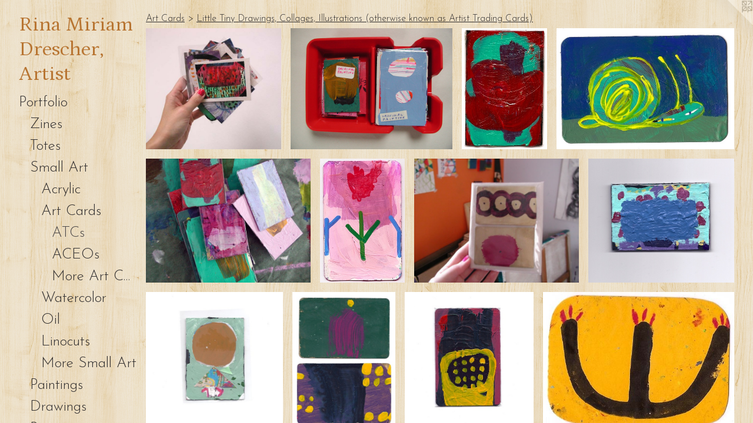

--- FILE ---
content_type: text/html;charset=utf-8
request_url: https://rinamiriam.com/section/322624-Little%20Tiny%20Drawings%2C%20Collages%2C%20Illustrations%20%28otherwise%20known%20as%20Artist%20Trading%20Cards%29.html
body_size: 8666
content:
<!doctype html><html class="no-js has-text-after-previews has-flex-styles p-section mobile-title-align--center has-mobile-menu-link--below l-bricks mobile-menu-align--center p-gallery "><head><meta charset="utf-8" /><meta content="IE=edge" http-equiv="X-UA-Compatible" /><meta http-equiv="X-OPP-Site-Id" content="25671" /><meta http-equiv="X-OPP-Revision" content="2698" /><meta http-equiv="X-OPP-Locke-Environment" content="production" /><meta http-equiv="X-OPP-Locke-Release" content="v0.0.141" /><title>Rina Miriam Drescher, Artist</title><link rel="canonical" href="https://rinamiriam.com/section/322624-Little%20Tiny%20Drawings%2c%20Collages%2c%20Illustrations%20%28otherwise%20known%20as%20Artist%20Trading%20Cards%29.html" /><meta content="website" property="og:type" /><meta property="og:url" content="https://rinamiriam.com/section/322624-Little%20Tiny%20Drawings%2c%20Collages%2c%20Illustrations%20%28otherwise%20known%20as%20Artist%20Trading%20Cards%29.html" /><meta property="og:title" content="Little Tiny Drawings, Collages, Illustrations (otherwise known as Artist Trading Cards)" /><meta content="width=device-width, initial-scale=1" name="viewport" /><link type="text/css" rel="stylesheet" href="//cdnjs.cloudflare.com/ajax/libs/normalize/3.0.2/normalize.min.css" /><link type="text/css" rel="stylesheet" media="only all" href="//maxcdn.bootstrapcdn.com/font-awesome/4.3.0/css/font-awesome.min.css" /><link type="text/css" rel="stylesheet" media="not all and (min-device-width: 600px) and (min-device-height: 600px)" href="/release/locke/production/v0.0.141/css/small.css" /><link type="text/css" rel="stylesheet" media="only all and (min-device-width: 600px) and (min-device-height: 600px)" href="/release/locke/production/v0.0.141/css/large-bricks.css" /><link type="text/css" rel="stylesheet" media="not all and (min-device-width: 600px) and (min-device-height: 600px)" href="/r17611027330000002698/css/small-site.css" /><link type="text/css" rel="stylesheet" media="only all and (min-device-width: 600px) and (min-device-height: 600px)" href="/r17611027330000002698/css/large-site.css" /><link type="text/css" rel="stylesheet" media="only all and (min-device-width: 600px) and (min-device-height: 600px)" href="//fonts.googleapis.com/css?family=Petrona:400" /><link type="text/css" rel="stylesheet" media="only all and (min-device-width: 600px) and (min-device-height: 600px)" href="//fonts.googleapis.com/css?family=Josefin+Sans:300" /><link type="text/css" rel="stylesheet" media="not all and (min-device-width: 600px) and (min-device-height: 600px)" href="//fonts.googleapis.com/css?family=Josefin+Sans:300&amp;text=MENUHomePrtfliShpCnacws%20%26VLk" /><link type="text/css" rel="stylesheet" media="not all and (min-device-width: 600px) and (min-device-height: 600px)" href="//fonts.googleapis.com/css?family=Petrona:400&amp;text=Rina%20MrmDesch%2CAt" /><script>window.OPP = window.OPP || {};
OPP.modernMQ = 'only all';
OPP.smallMQ = 'not all and (min-device-width: 600px) and (min-device-height: 600px)';
OPP.largeMQ = 'only all and (min-device-width: 600px) and (min-device-height: 600px)';
OPP.downURI = '/x/6/7/1/25671/.down';
OPP.gracePeriodURI = '/x/6/7/1/25671/.grace_period';
OPP.imgL = function (img) {
  !window.lazySizes && img.onerror();
};
OPP.imgE = function (img) {
  img.onerror = img.onload = null;
  img.src = img.getAttribute('data-src');
  //img.srcset = img.getAttribute('data-srcset');
};</script><script src="/release/locke/production/v0.0.141/js/modernizr.js"></script><script src="/release/locke/production/v0.0.141/js/masonry.js"></script><script src="/release/locke/production/v0.0.141/js/respimage.js"></script><script src="/release/locke/production/v0.0.141/js/ls.aspectratio.js"></script><script src="/release/locke/production/v0.0.141/js/lazysizes.js"></script><script src="/release/locke/production/v0.0.141/js/large.js"></script><script>if (!Modernizr.mq('only all')) { document.write('<link type="text/css" rel="stylesheet" href="/release/locke/production/v0.0.141/css/minimal.css">') }</script><style>#preview-12 {
  width: 211.11111px;
  -webkit-box-flex: 15.833333;
  -ms-flex-positive: 15.833333;
  flex-grow: 15.833333;
}

#preview-18 {
  width: 203.33333px;
  -webkit-box-flex: 15.25;
  -ms-flex-positive: 15.25;
  flex-grow: 15.25;
}

#preview-8 {
  width: 199.27711px;
  -webkit-box-flex: 14.945783;
  -ms-flex-positive: 14.945783;
  flex-grow: 14.945783;
}

#preview-20 {
  width: 131.63266px;
  -webkit-box-flex: 9.872449;
  -ms-flex-positive: 9.872449;
  flex-grow: 9.872449;
}

#preview-1, #preview-15, #preview-16, #preview-17 {
  width: 266.66666px;
  -webkit-box-flex: 20;
  -ms-flex-positive: 20;
  flex-grow: 20;
}

#preview-9 {
  width: 150px;
  -webkit-box-flex: 11.25;
  -ms-flex-positive: 11.25;
  flex-grow: 11.25;
}

#preview-0 {
  width: 222.91667px;
  -webkit-box-flex: 16.71875;
  -ms-flex-positive: 16.71875;
  flex-grow: 16.71875;
}

#preview-11 {
  width: 277.77777px;
  -webkit-box-flex: 20.833334;
  -ms-flex-positive: 20.833334;
  flex-grow: 20.833334;
}

#preview-4 {
  width: 266.35513px;
  -webkit-box-flex: 19.976635;
  -ms-flex-positive: 19.976635;
  flex-grow: 19.976635;
}

#preview-2 {
  width: 140px;
  -webkit-box-flex: 10.5;
  -ms-flex-positive: 10.5;
  flex-grow: 10.5;
}

#preview-6 {
  width: 266.9789px;
  -webkit-box-flex: 20.023418;
  -ms-flex-positive: 20.023418;
  flex-grow: 20.023418;
}

#preview-19 {
  width: 131.70732px;
  -webkit-box-flex: 9.878049;
  -ms-flex-positive: 9.878049;
  flex-grow: 9.878049;
}

#preview-14 {
  width: 240.38461px;
  -webkit-box-flex: 18.028847;
  -ms-flex-positive: 18.028847;
  flex-grow: 18.028847;
}

#preview-21 {
  width: 176.11111px;
  -webkit-box-flex: 13.208333;
  -ms-flex-positive: 13.208333;
  flex-grow: 13.208333;
}

#preview-3 {
  width: 292.9062px;
  -webkit-box-flex: 21.967964;
  -ms-flex-positive: 21.967964;
  flex-grow: 21.967964;
}

#preview-7 {
  width: 235.55556px;
  -webkit-box-flex: 17.666666;
  -ms-flex-positive: 17.666666;
  flex-grow: 17.666666;
}

#preview-5 {
  width: 136.36363px;
  -webkit-box-flex: 10.227273;
  -ms-flex-positive: 10.227273;
  flex-grow: 10.227273;
}

#preview-13 {
  width: 268.33334px;
  -webkit-box-flex: 20.125;
  -ms-flex-positive: 20.125;
  flex-grow: 20.125;
}

.flex-spacer {
  width: 218.41768px;
  -webkit-box-flex: 16.381327;
  -ms-flex-positive: 16.381327;
  flex-grow: 16.381327;
}

#preview-10 {
  width: 187.77777px;
  -webkit-box-flex: 14.083333;
  -ms-flex-positive: 14.083333;
  flex-grow: 14.083333;
}

#preview-20 {
  max-width: 387px;
}

#preview-11 {
  max-width: 500px;
}

#preview-3 {
  max-width: 640px;
}

#preview-0 {
  max-width: 535px;
}

#preview-19 {
  max-width: 270px;
}

#preview-14 {
  max-width: 500px;
}

#preview-5 {
  max-width: 270px;
}

#preview-18 {
  max-width: 732px;
}

#preview-7 {
  max-width: 848px;
}

#preview-15, #preview-16, #preview-17 {
  max-width: 400px;
}

#preview-8 {
  max-width: 827px;
}

#preview-1 {
  max-width: 960px;
}

#preview-6 {
  max-width: 570px;
}

#preview-2 {
  max-width: 280px;
}

#preview-12 {
  max-width: 760px;
}

#preview-9 {
  max-width: 540px;
}

#preview-13 {
  max-width: 966px;
}

#preview-4 {
  max-width: 570px;
}

#preview-10 {
  max-width: 676px;
}

#preview-21 {
  max-width: 634px;
}

.preview-placeholder, .preview-image {
  font-size: 22.222221px;
}

@media (min-width: 1500px) {

  
  
  #preview-12 {
    min-width: 211.11111px;
    width: 15.833333%;
  }
  
  #preview-18 {
    min-width: 203.33333px;
    width: 15.25%;
  }
  
  #preview-8 {
    min-width: 199.27711px;
    width: 14.945783%;
  }
  
  #preview-20 {
    min-width: 131.63266px;
    width: 9.872449%;
  }
  
  #preview-1, #preview-15, #preview-16, #preview-17 {
    min-width: 266.66666px;
    width: 20%;
  }
  
  #preview-9 {
    min-width: 150px;
    width: 11.25%;
  }
  
  #preview-0 {
    min-width: 222.91667px;
    width: 16.71875%;
  }
  
  #preview-11 {
    min-width: 277.77777px;
    width: 20.833334%;
  }
  
  #preview-4 {
    min-width: 266.35513px;
    width: 19.976635%;
  }
  
  #preview-2 {
    min-width: 140px;
    width: 10.5%;
  }
  
  #preview-6 {
    min-width: 266.9789px;
    width: 20.023418%;
  }
  
  #preview-19 {
    min-width: 131.70732px;
    width: 9.878049%;
  }
  
  #preview-14 {
    min-width: 240.38461px;
    width: 18.028847%;
  }
  
  #preview-21 {
    min-width: 176.11111px;
    width: 13.208333%;
  }
  
  #preview-3 {
    min-width: 292.9062px;
    width: 21.967964%;
  }
  
  #preview-7 {
    min-width: 235.55556px;
    width: 17.666666%;
  }
  
  #preview-5 {
    min-width: 136.36363px;
    width: 10.227273%;
  }
  
  #preview-13 {
    min-width: 268.33334px;
    width: 20.125%;
  }
  
  .flex-spacer {
    min-width: 218.41768px;
    width: 16.381327%;
  }
  
  #preview-10 {
    min-width: 187.77777px;
    width: 14.083333%;
  }
  
  
  


}

@media (min-width: 2880px) {

  .preview-placeholder, .preview-image {
    font-size: 36.02222px;
  }

}</style></head><body><header id="header"><a class=" site-title" href="/home.html"><span class=" site-title-text u-break-word">Rina Miriam Drescher, Artist</span><div class=" site-title-media"></div></a></header><nav class=" hidden--large"><a id="mobile-menu-link" class="mobile-menu-link hidden--no-js hidden--large">MENU</a><ul class=" site-nav"><li class="nav-item nav-home "><a class="nav-link " href="/home.html">Home</a></li><li class="nav-item expanded nav-museum "><a class="nav-link " href="/section/200720.html">Portfolio</a><ul><li class="nav-gallery nav-item expanded "><a class="nav-link " href="/section/485640-Zines.html">Zines</a></li><li class="nav-gallery nav-item expanded "><a class="nav-link " href="/section/500298-Tote%20bags%20%2f%20Reusable%20shopping%20bags%20.html">Totes</a></li><li class="nav-item expanded nav-museum "><a class="nav-link " href="/section/306079-Small%20Artworks.html">Small Art</a><ul><li class="nav-gallery nav-item expanded "><a class="nav-link " href="/section/470202-Small%20Acrylic%20Paintings.html">Acrylic</a></li><li class="nav-item expanded nav-museum "><a class="nav-link " href="/section/502329-Art%20Cards.html">Art Cards</a><ul><li class="nav-gallery nav-item expanded "><a class="selected nav-link " href="/section/322624-Little%20Tiny%20Drawings%2c%20Collages%2c%20Illustrations%20%28otherwise%20known%20as%20Artist%20Trading%20Cards%29.html">ATCs</a></li><li class="nav-gallery nav-item expanded "><a class="nav-link " href="/section/212751-Art%20Cards%20Editions%20%2b%20Originals%20%28ACEOs%29.html">ACEOs</a></li><li class="nav-gallery nav-item expanded "><a class="nav-link " href="/section/5023290000000.html">More Art Cards</a></li></ul></li><li class="nav-gallery nav-item expanded "><a class="nav-link " href="/section/485641-Small%20Watercolor%20Paintings.html">Watercolor</a></li><li class="nav-gallery nav-item expanded "><a class="nav-link " href="/section/470203-Small%20Oil%20Paintings.html">Oil</a></li><li class="nav-gallery nav-item expanded "><a class="nav-link " href="/section/461327-Linoleum%20Block%20Prints.html">Linocuts</a></li><li class="nav-gallery nav-item expanded "><a class="nav-link " href="/section/3060790000000.html">More Small Art</a></li></ul></li><li class="nav-item expanded nav-museum "><a class="nav-link " href="/section/200722-Paintings.html">Paintings</a><ul><li class="nav-gallery nav-item "><a class="nav-link " href="/section/410437-Portrait%20Paintings.html">Portrait Paintings</a></li><li class="nav-gallery nav-item "><a class="nav-link " href="/section/508760-Still%20Life%20Paintings.html">Still Life</a></li><li class="nav-gallery nav-item "><a class="nav-link " href="/section/508756-Landscape%20Paintings.html">Landscape </a></li><li class="nav-gallery nav-item "><a class="nav-link " href="/section/306224-Abstract%20Paintings.html">Abstract</a></li><li class="nav-gallery nav-item "><a class="nav-link " href="/section/2007220000000.html">More Paintings</a></li></ul></li><li class="nav-item expanded nav-museum "><a class="nav-link " href="/section/200723-Drawings.html">Drawings</a><ul><li class="nav-gallery nav-item "><a class="nav-link " href="/section/443829-Crayon%20drawings.html">Crayon</a></li><li class="nav-item nav-museum "><a class="nav-link " href="/section/443826-Ink%20Drawings.html">Ink</a><ul><li class="nav-gallery nav-item "><a class="nav-link " href="/section/485643-Harpy%20Drawings.html">Harpy Series</a></li><li class="nav-item nav-museum "><a class="nav-link " href="/section/485642-Inktober.html">Inktober</a><ul><li class="nav-gallery nav-item "><a class="nav-link " href="/artwork/5071243-Prompt%3a%20Gargoyle%20.html">2022</a></li><li class="nav-gallery nav-item "><a class="nav-link " href="/section/485645-Inktober%202019.html">2019</a></li><li class="nav-gallery nav-item "><a class="nav-link " href="/section/485644-Inktober%202016.html">2016</a></li></ul></li><li class="nav-gallery nav-item "><a class="nav-link " href="/section/4438260000000.html">More Ink</a></li></ul></li><li class="nav-gallery nav-item "><a class="nav-link " href="/section/443827-Oil%20Pastel%20.html">Oil Pastel</a></li><li class="nav-gallery nav-item "><a class="nav-link " href="/artwork/4967054-Sketch%20for%20painting%20going%20into%20cat%20exhibition%20and%20fundraiser%20.html">Digital</a></li><li class="nav-gallery nav-item "><a class="nav-link " href="/section/443828-Charcoal%20drawings.html">Charcoal</a></li><li class="nav-gallery nav-item "><a class="nav-link " href="/artwork/4967052-Figure%20Drawings%20.html">More Drawings</a></li></ul></li><li class="nav-gallery nav-item expanded "><a class="nav-link " href="/section/508753-Pin%20Buttons%20.html">Pins</a></li><li class="nav-gallery nav-item expanded "><a class="nav-link " href="/section/508755-Handmade%20Jewelry.html">Jewelry </a></li><li class="nav-gallery nav-item expanded "><a class="nav-link " href="/section/200724-About.html">About</a></li></ul></li><li class="nav-item nav-outside2 "><a target="_blank" class="nav-link " href="https://rinamiriam.bigcartel.com/">Shop</a></li><li class="nav-item nav-contact "><a class="nav-link " href="/contact.html">Contact</a></li><li class="nav-news nav-item "><a class="nav-link " href="/news.html">News &amp; CV</a></li><li class="nav-outside3 nav-item "><a target="_blank" class="nav-link " href="https://linktr.ee/rinamiriam">Links</a></li></ul></nav><div class=" content"><nav class=" hidden--small" id="nav"><header><a class=" site-title" href="/home.html"><span class=" site-title-text u-break-word">Rina Miriam Drescher, Artist</span><div class=" site-title-media"></div></a></header><ul class=" site-nav"><li class="nav-item nav-home "><a class="nav-link " href="/home.html">Home</a></li><li class="nav-item expanded nav-museum "><a class="nav-link " href="/section/200720.html">Portfolio</a><ul><li class="nav-gallery nav-item expanded "><a class="nav-link " href="/section/485640-Zines.html">Zines</a></li><li class="nav-gallery nav-item expanded "><a class="nav-link " href="/section/500298-Tote%20bags%20%2f%20Reusable%20shopping%20bags%20.html">Totes</a></li><li class="nav-item expanded nav-museum "><a class="nav-link " href="/section/306079-Small%20Artworks.html">Small Art</a><ul><li class="nav-gallery nav-item expanded "><a class="nav-link " href="/section/470202-Small%20Acrylic%20Paintings.html">Acrylic</a></li><li class="nav-item expanded nav-museum "><a class="nav-link " href="/section/502329-Art%20Cards.html">Art Cards</a><ul><li class="nav-gallery nav-item expanded "><a class="selected nav-link " href="/section/322624-Little%20Tiny%20Drawings%2c%20Collages%2c%20Illustrations%20%28otherwise%20known%20as%20Artist%20Trading%20Cards%29.html">ATCs</a></li><li class="nav-gallery nav-item expanded "><a class="nav-link " href="/section/212751-Art%20Cards%20Editions%20%2b%20Originals%20%28ACEOs%29.html">ACEOs</a></li><li class="nav-gallery nav-item expanded "><a class="nav-link " href="/section/5023290000000.html">More Art Cards</a></li></ul></li><li class="nav-gallery nav-item expanded "><a class="nav-link " href="/section/485641-Small%20Watercolor%20Paintings.html">Watercolor</a></li><li class="nav-gallery nav-item expanded "><a class="nav-link " href="/section/470203-Small%20Oil%20Paintings.html">Oil</a></li><li class="nav-gallery nav-item expanded "><a class="nav-link " href="/section/461327-Linoleum%20Block%20Prints.html">Linocuts</a></li><li class="nav-gallery nav-item expanded "><a class="nav-link " href="/section/3060790000000.html">More Small Art</a></li></ul></li><li class="nav-item expanded nav-museum "><a class="nav-link " href="/section/200722-Paintings.html">Paintings</a><ul><li class="nav-gallery nav-item "><a class="nav-link " href="/section/410437-Portrait%20Paintings.html">Portrait Paintings</a></li><li class="nav-gallery nav-item "><a class="nav-link " href="/section/508760-Still%20Life%20Paintings.html">Still Life</a></li><li class="nav-gallery nav-item "><a class="nav-link " href="/section/508756-Landscape%20Paintings.html">Landscape </a></li><li class="nav-gallery nav-item "><a class="nav-link " href="/section/306224-Abstract%20Paintings.html">Abstract</a></li><li class="nav-gallery nav-item "><a class="nav-link " href="/section/2007220000000.html">More Paintings</a></li></ul></li><li class="nav-item expanded nav-museum "><a class="nav-link " href="/section/200723-Drawings.html">Drawings</a><ul><li class="nav-gallery nav-item "><a class="nav-link " href="/section/443829-Crayon%20drawings.html">Crayon</a></li><li class="nav-item nav-museum "><a class="nav-link " href="/section/443826-Ink%20Drawings.html">Ink</a><ul><li class="nav-gallery nav-item "><a class="nav-link " href="/section/485643-Harpy%20Drawings.html">Harpy Series</a></li><li class="nav-item nav-museum "><a class="nav-link " href="/section/485642-Inktober.html">Inktober</a><ul><li class="nav-gallery nav-item "><a class="nav-link " href="/artwork/5071243-Prompt%3a%20Gargoyle%20.html">2022</a></li><li class="nav-gallery nav-item "><a class="nav-link " href="/section/485645-Inktober%202019.html">2019</a></li><li class="nav-gallery nav-item "><a class="nav-link " href="/section/485644-Inktober%202016.html">2016</a></li></ul></li><li class="nav-gallery nav-item "><a class="nav-link " href="/section/4438260000000.html">More Ink</a></li></ul></li><li class="nav-gallery nav-item "><a class="nav-link " href="/section/443827-Oil%20Pastel%20.html">Oil Pastel</a></li><li class="nav-gallery nav-item "><a class="nav-link " href="/artwork/4967054-Sketch%20for%20painting%20going%20into%20cat%20exhibition%20and%20fundraiser%20.html">Digital</a></li><li class="nav-gallery nav-item "><a class="nav-link " href="/section/443828-Charcoal%20drawings.html">Charcoal</a></li><li class="nav-gallery nav-item "><a class="nav-link " href="/artwork/4967052-Figure%20Drawings%20.html">More Drawings</a></li></ul></li><li class="nav-gallery nav-item expanded "><a class="nav-link " href="/section/508753-Pin%20Buttons%20.html">Pins</a></li><li class="nav-gallery nav-item expanded "><a class="nav-link " href="/section/508755-Handmade%20Jewelry.html">Jewelry </a></li><li class="nav-gallery nav-item expanded "><a class="nav-link " href="/section/200724-About.html">About</a></li></ul></li><li class="nav-item nav-outside2 "><a target="_blank" class="nav-link " href="https://rinamiriam.bigcartel.com/">Shop</a></li><li class="nav-item nav-contact "><a class="nav-link " href="/contact.html">Contact</a></li><li class="nav-news nav-item "><a class="nav-link " href="/news.html">News &amp; CV</a></li><li class="nav-outside3 nav-item "><a target="_blank" class="nav-link " href="https://linktr.ee/rinamiriam">Links</a></li></ul><footer><div class=" copyright">© RINA MIRIAM DRESCHER</div><div class=" credit"><a href="http://otherpeoplespixels.com/ref/rinamiriam.com" target="_blank">Website by OtherPeoplesPixels</a></div></footer></nav><main id="main"><a class=" logo hidden--small" href="http://otherpeoplespixels.com/ref/rinamiriam.com" title="Website by OtherPeoplesPixels" target="_blank"></a><div class=" page"><script src="/release/locke/production/v0.0.141/js/gallery.js"></script><h1 class="section-title title"><a class=" title-segment hidden--small" href="/section/502329-Art%20Cards.html">Art Cards</a><span class=" title-sep hidden--small"> &gt; </span><span class=" title-segment">Little Tiny Drawings, Collages, Illustrations (otherwise known as Artist Trading Cards)</span></h1><div class=" previews"><div id="preview-0" class="preview image asset media-and-info"><a class=" media" title="Artist Trading Cards" href="/artwork/2386432-Artist%20Trading%20Cards.html"><div class=" preview-image"><img onerror="OPP.imgE(this);" alt="ACEO, artist trading card, red, pattern, original, artist, art studio, tiny, art, affordable, unique. OOAK, one of a kind, Rina Miriam Drescher, watercolor, painting" data-srcset="//img-cache.oppcdn.com/fixed/25671/assets/s1wySOEEt73MDN6s.jpg 535w" src="data:image/svg+xml;charset=UTF-8,%3Csvg%20xmlns%3D%27http%3A%2F%2Fwww.w3.org%2F2000%2Fsvg%27%20viewbox%3D%270%200%20535%20480%27%20width%3D%27535px%27%20height%3D%27480px%27%3E%3C%2Fsvg%3E" onload="OPP.imgL(this);" data-sizes="auto" class="u-img lazyload hidden--no-js " data-src="//img-cache.oppcdn.com/fixed/25671/assets/s1wySOEEt73MDN6s.jpg" data-aspectratio="535/480" /><noscript><img class="u-img " alt="ACEO, artist trading card, red, pattern, original, artist, art studio, tiny, art, affordable, unique. OOAK, one of a kind, Rina Miriam Drescher, watercolor, painting" src="//img-cache.oppcdn.com/fixed/25671/assets/s1wySOEEt73MDN6s.jpg" /></noscript></div></a><div class=" info border-color"><div class=" wall-text border-color"><div class=" wt-item wt-title"><a href="/artwork/2386432-Artist%20Trading%20Cards.html">Artist Trading Cards</a></div><div class=" wt-item wt-media">Watercolor on watercolor paper</div><div class=" wt-item wt-dimensions">2.5 x 3.5 inches / 8.7 x 6.4 cm (painted area)</div><div class=" wt-item wt-date">2011</div></div></div></div><div id="preview-1" class="preview image asset media-and-info"><a class=" media" title="Little green and mustard yellow one &amp; 11 (Artist Trading Cards)" href="/artwork/2067763-Little%20green%20and%20mustard%20yellow%20one%20%26%2011%20%28Artist%20Trading%20Cards%29.html"><div class=" preview-image"><img onerror="OPP.imgE(this);" alt="ACEO, art, card, edition, original, aceos, artist, trading, card, original, tiny, small, painting" data-srcset="//img-cache.oppcdn.com/img/v1.0/s:25671/t:QkxBTksrVEVYVCtIRVJF/p:12/g:tl/o:2.5/a:50/q:90/1400x720-8zN9nii2IFrbthPg.jpg/960x720/c0182cf81975a3fdd513e1345778a8d9.jpg 960w,
//img-cache.oppcdn.com/img/v1.0/s:25671/t:QkxBTksrVEVYVCtIRVJF/p:12/g:tl/o:2.5/a:50/q:90/984x588-8zN9nii2IFrbthPg.jpg/784x588/1962632f512a225200e49fb7eaa5581e.jpg 784w,
//img-cache.oppcdn.com/fixed/25671/assets/8zN9nii2IFrbthPg.jpg 640w" src="data:image/svg+xml;charset=UTF-8,%3Csvg%20xmlns%3D%27http%3A%2F%2Fwww.w3.org%2F2000%2Fsvg%27%20viewbox%3D%270%200%20960%20720%27%20width%3D%27960px%27%20height%3D%27720px%27%3E%3C%2Fsvg%3E" onload="OPP.imgL(this);" data-sizes="auto" class="u-img lazyload hidden--no-js " data-src="//img-cache.oppcdn.com/fixed/25671/assets/8zN9nii2IFrbthPg.jpg" data-aspectratio="960/720" /><noscript><img class="u-img " alt="ACEO, art, card, edition, original, aceos, artist, trading, card, original, tiny, small, painting" src="//img-cache.oppcdn.com/fixed/25671/assets/8zN9nii2IFrbthPg.jpg" /></noscript></div></a><div class=" info border-color"><div class=" wall-text border-color"><div class=" wt-item wt-title"><a href="/artwork/2067763-Little%20green%20and%20mustard%20yellow%20one%20%26%2011%20%28Artist%20Trading%20Cards%29.html">Little green and mustard yellow one &amp; 11 (Artist Trading Cards)</a></div><div class=" wt-item wt-media">Acrylic &amp; ink on paper</div><div class=" wt-item wt-dimensions">Little green and mustard yellow one is 2.6 x 1.75 inches / 6.75 x 4.5 cm &amp; 11 is 6 x 8.8 cm / 2.4 x 3.5 inches</div><div class=" wt-item wt-date">2010</div></div></div></div><div id="preview-2" class="preview image asset media-and-info"><a class=" media" title="Mini ATC" href="/artwork/2067759-Mini%20ATC.html"><div class=" preview-image"><img onerror="OPP.imgE(this);" alt="Mini artwork, tiny art, painting, acrylic, art, art card, affordable, artist trading card " data-srcset="//img-cache.oppcdn.com/fixed/25671/assets/SfaLb0JQWLTkwvGV.jpg 280w" src="data:image/svg+xml;charset=UTF-8,%3Csvg%20xmlns%3D%27http%3A%2F%2Fwww.w3.org%2F2000%2Fsvg%27%20viewbox%3D%270%200%20280%20400%27%20width%3D%27280px%27%20height%3D%27400px%27%3E%3C%2Fsvg%3E" onload="OPP.imgL(this);" data-sizes="auto" class="u-img lazyload hidden--no-js " data-src="//img-cache.oppcdn.com/fixed/25671/assets/SfaLb0JQWLTkwvGV.jpg" data-aspectratio="280/400" /><noscript><img class="u-img " alt="Mini artwork, tiny art, painting, acrylic, art, art card, affordable, artist trading card " src="//img-cache.oppcdn.com/fixed/25671/assets/SfaLb0JQWLTkwvGV.jpg" /></noscript></div></a><div class=" info border-color"><div class=" wall-text border-color"><div class=" wt-item wt-title"><a href="/artwork/2067759-Mini%20ATC.html">Mini ATC</a></div><div class=" wt-item wt-media">Acrylic on paper</div><div class=" wt-item wt-dimensions">2.6 x 1.75 inches / 6.75 x 4.5 cm</div><div class=" wt-item wt-date">2009</div></div></div></div><div id="preview-3" class="preview image asset media-and-info"><a class=" media" title="Snail" href="/artwork/1747796-Snail.html"><div class=" preview-image"><img onerror="OPP.imgE(this);" alt="Ula’s Art, Rochester NY, snail, illustration, painting, acrylic " data-srcset="//img-cache.oppcdn.com/fixed/25671/assets/rqCZmA6qOYiuBLHW.jpg 640w" src="data:image/svg+xml;charset=UTF-8,%3Csvg%20xmlns%3D%27http%3A%2F%2Fwww.w3.org%2F2000%2Fsvg%27%20viewbox%3D%270%200%20640%20437%27%20width%3D%27640px%27%20height%3D%27437px%27%3E%3C%2Fsvg%3E" onload="OPP.imgL(this);" data-sizes="auto" class="u-img lazyload hidden--no-js " data-src="//img-cache.oppcdn.com/fixed/25671/assets/rqCZmA6qOYiuBLHW.jpg" data-aspectratio="640/437" /><noscript><img class="u-img " alt="Ula’s Art, Rochester NY, snail, illustration, painting, acrylic " src="//img-cache.oppcdn.com/fixed/25671/assets/rqCZmA6qOYiuBLHW.jpg" /></noscript></div></a><div class=" info border-color"><div class=" wall-text border-color"><div class=" wt-item wt-title"><a href="/artwork/1747796-Snail.html">Snail</a></div><div class=" wt-item wt-media">Acrylic on playing card</div><div class=" wt-item wt-dimensions">8.7 x 5.5 cm / 3.5 x 2.25 inch</div><div class=" wt-item wt-date">2009</div></div></div></div><div id="preview-4" class="preview image asset media-and-info"><a class=" media" title="Mini ATCs" href="/artwork/2404594-Mini%20ATCs.html"><div class=" preview-image"><img onerror="OPP.imgE(this);" alt="ACEO, artist trading card, original painting, acrylic painting, tiny, small, OOAK, one of a kind, painting, art card, collectible, unique, affordable" data-srcset="//img-cache.oppcdn.com/fixed/25671/assets/4c3TsX08Hrdl6FN6.jpg 570w" src="data:image/svg+xml;charset=UTF-8,%3Csvg%20xmlns%3D%27http%3A%2F%2Fwww.w3.org%2F2000%2Fsvg%27%20viewbox%3D%270%200%20570%20428%27%20width%3D%27570px%27%20height%3D%27428px%27%3E%3C%2Fsvg%3E" onload="OPP.imgL(this);" data-sizes="auto" class="u-img lazyload hidden--no-js " data-src="//img-cache.oppcdn.com/fixed/25671/assets/4c3TsX08Hrdl6FN6.jpg" data-aspectratio="570/428" /><noscript><img class="u-img " alt="ACEO, artist trading card, original painting, acrylic painting, tiny, small, OOAK, one of a kind, painting, art card, collectible, unique, affordable" src="//img-cache.oppcdn.com/fixed/25671/assets/4c3TsX08Hrdl6FN6.jpg" /></noscript></div></a><div class=" info border-color"><div class=" wall-text border-color"><div class=" wt-item wt-title"><a href="/artwork/2404594-Mini%20ATCs.html">Mini ATCs</a></div><div class=" wt-item wt-media">Acrylic on paper</div><div class=" wt-item wt-dimensions">WILD SIZE 2.6 x 1.75 inches / 6.75 x 4.5 cm</div><div class=" wt-item wt-date">2009</div></div></div></div><div id="preview-5" class="preview image asset media-and-info"><a class=" media" title="Pink Flower" href="/artwork/1806057-Pink%20Flower.html"><div class=" preview-image"><img onerror="OPP.imgE(this);" alt="Painting, painted playing card, small art, affordable art, artwork, aceo, atc, artist trading card, art card, ooak, original, acrylic painting " data-srcset="//img-cache.oppcdn.com/fixed/25671/assets/uBo9y1oNQbWFBMRS.jpg 270w" src="data:image/svg+xml;charset=UTF-8,%3Csvg%20xmlns%3D%27http%3A%2F%2Fwww.w3.org%2F2000%2Fsvg%27%20viewbox%3D%270%200%20270%20396%27%20width%3D%27270px%27%20height%3D%27396px%27%3E%3C%2Fsvg%3E" onload="OPP.imgL(this);" data-sizes="auto" class="u-img lazyload hidden--no-js " data-src="//img-cache.oppcdn.com/fixed/25671/assets/uBo9y1oNQbWFBMRS.jpg" data-aspectratio="270/396" /><noscript><img class="u-img " alt="Painting, painted playing card, small art, affordable art, artwork, aceo, atc, artist trading card, art card, ooak, original, acrylic painting " src="//img-cache.oppcdn.com/fixed/25671/assets/uBo9y1oNQbWFBMRS.jpg" /></noscript></div></a><div class=" info border-color"><div class=" wall-text border-color"><div class=" wt-item wt-title"><a href="/artwork/1806057-Pink%20Flower.html">Pink Flower</a></div><div class=" wt-item wt-media">Acrylic &amp; marker on playing card</div><div class=" wt-item wt-dimensions">9 x 6 cm / 3.5 x 2.45 inches</div><div class=" wt-item wt-date">2010</div></div></div></div><div id="preview-6" class="preview image asset media-and-info"><a class=" media" title="Big Spots Little Spots" href="/artwork/1806077-Big%20Spots%20Little%20Spots.html"><div class=" preview-image"><img onerror="OPP.imgE(this);" alt="two gold and violet artist trading cards, small paintings, artist trading cards, original art, painting, gold painting ACEOs " data-srcset="//img-cache.oppcdn.com/fixed/25671/assets/JX_omCSSlMsFtqIH.jpg 570w" src="data:image/svg+xml;charset=UTF-8,%3Csvg%20xmlns%3D%27http%3A%2F%2Fwww.w3.org%2F2000%2Fsvg%27%20viewbox%3D%270%200%20570%20427%27%20width%3D%27570px%27%20height%3D%27427px%27%3E%3C%2Fsvg%3E" onload="OPP.imgL(this);" data-sizes="auto" class="u-img lazyload hidden--no-js " data-src="//img-cache.oppcdn.com/fixed/25671/assets/JX_omCSSlMsFtqIH.jpg" data-aspectratio="570/427" /><noscript><img class="u-img " alt="two gold and violet artist trading cards, small paintings, artist trading cards, original art, painting, gold painting ACEOs " src="//img-cache.oppcdn.com/fixed/25671/assets/JX_omCSSlMsFtqIH.jpg" /></noscript></div></a><div class=" info border-color"><div class=" wall-text border-color"><div class=" wt-item wt-title"><a href="/artwork/1806077-Big%20Spots%20Little%20Spots.html">Big Spots Little Spots</a></div><div class=" wt-item wt-media">Spray paint &amp; acrylic on paper</div><div class=" wt-item wt-dimensions">approx. 9 x 5.75 cm / 3.5 x 2.25 inches each</div><div class=" wt-item wt-date">2010</div></div></div></div><div id="preview-7" class="preview image asset media-and-info"><a class=" media" title="Big Blue Flower" href="/artwork/2071082-Big%20Blue%20Flower.html"><div class=" preview-image"><img onerror="OPP.imgE(this);" alt="big, blue, flower, aceo, artist trading card, art, card, edition, original, tiny, small, painting" data-srcset="//img-cache.oppcdn.com/img/v1.0/s:25671/t:QkxBTksrVEVYVCtIRVJF/p:12/g:tl/o:2.5/a:50/q:90/1400x720-t9i2pifzkybLwkLP.jpg/848x720/44f4270d7bb226f94c89ff12fee75a70.jpg 848w,
//img-cache.oppcdn.com/img/v1.0/s:25671/t:QkxBTksrVEVYVCtIRVJF/p:12/g:tl/o:2.5/a:50/q:90/984x588-t9i2pifzkybLwkLP.jpg/693x588/b2186b8fd3ff2a4b7f5846f2a0151665.jpg 693w,
//img-cache.oppcdn.com/fixed/25671/assets/t9i2pifzkybLwkLP.jpg 565w" src="data:image/svg+xml;charset=UTF-8,%3Csvg%20xmlns%3D%27http%3A%2F%2Fwww.w3.org%2F2000%2Fsvg%27%20viewbox%3D%270%200%20848%20720%27%20width%3D%27848px%27%20height%3D%27720px%27%3E%3C%2Fsvg%3E" onload="OPP.imgL(this);" data-sizes="auto" class="u-img lazyload hidden--no-js " data-src="//img-cache.oppcdn.com/fixed/25671/assets/t9i2pifzkybLwkLP.jpg" data-aspectratio="848/720" /><noscript><img class="u-img " alt="big, blue, flower, aceo, artist trading card, art, card, edition, original, tiny, small, painting" src="//img-cache.oppcdn.com/fixed/25671/assets/t9i2pifzkybLwkLP.jpg" /></noscript></div></a><div class=" info border-color"><div class=" wall-text border-color"><div class=" wt-item wt-title"><a href="/artwork/2071082-Big%20Blue%20Flower.html">Big Blue Flower</a></div><div class=" wt-item wt-media">Acrylic on cardboard</div><div class=" wt-item wt-dimensions">3.2 x 2.2 x 0.2 inches / 8 x 5.3 x 0.4 cm</div><div class=" wt-item wt-date">2011</div></div></div></div><div id="preview-8" class="preview image asset media-and-info"><a class=" media" title="Original Collage Artist Trading Card " href="/artwork/3045791-Original%20Collage%20Artist%20Trading%20Card%20.html"><div class=" preview-image"><img onerror="OPP.imgE(this);" alt="This is a one of a kind original painting artist trading card of a round mustard colored circle on a mint green background. This is #5 from my 2013 ACEO series. This is an original acrylic painting with collage elements made from an variety of artist prin" data-srcset="//img-cache.oppcdn.com/img/v1.0/s:25671/t:QkxBTksrVEVYVCtIRVJF/p:12/g:tl/o:2.5/a:50/q:90/1640x830-11TqoIxrSfE98vqm.jpg/827x830/ffc50c27cafa34ba411043353f2dd558.jpg 827w,
//img-cache.oppcdn.com/img/v1.0/s:25671/t:QkxBTksrVEVYVCtIRVJF/p:12/g:tl/o:2.5/a:50/q:90/1400x720-11TqoIxrSfE98vqm.jpg/717x720/99deeabed55c1df4048b2997ddc6a33c.jpg 717w,
//img-cache.oppcdn.com/img/v1.0/s:25671/t:QkxBTksrVEVYVCtIRVJF/p:12/g:tl/o:2.5/a:50/q:90/984x588-11TqoIxrSfE98vqm.jpg/586x588/1c9977059f33894492be47bf67b6c9ad.jpg 586w,
//img-cache.oppcdn.com/fixed/25671/assets/11TqoIxrSfE98vqm.jpg 478w" src="data:image/svg+xml;charset=UTF-8,%3Csvg%20xmlns%3D%27http%3A%2F%2Fwww.w3.org%2F2000%2Fsvg%27%20viewbox%3D%270%200%20827%20830%27%20width%3D%27827px%27%20height%3D%27830px%27%3E%3C%2Fsvg%3E" onload="OPP.imgL(this);" data-sizes="auto" class="u-img lazyload hidden--no-js " data-src="//img-cache.oppcdn.com/fixed/25671/assets/11TqoIxrSfE98vqm.jpg" data-aspectratio="827/830" /><noscript><img class="u-img " alt="This is a one of a kind original painting artist trading card of a round mustard colored circle on a mint green background. This is #5 from my 2013 ACEO series. This is an original acrylic painting with collage elements made from an variety of artist prin" src="//img-cache.oppcdn.com/fixed/25671/assets/11TqoIxrSfE98vqm.jpg" /></noscript></div></a><div class=" info border-color"><div class=" wall-text border-color"><div class=" wt-item wt-title"><a href="/artwork/3045791-Original%20Collage%20Artist%20Trading%20Card%20.html">Original Collage Artist Trading Card </a></div><div class=" wt-item wt-media">Acrylic and lacquer on heavy cardstock with collage elements of inkjet artist prints on textured linen heavyweight paper &amp; cardstock</div><div class=" wt-item wt-dimensions">2.5 x 3.5 inches / 6 x 8.6 cm</div><div class=" wt-item wt-date">2013</div></div></div></div><div id="preview-9" class="preview image asset media-and-info"><a class=" media" title="#59 and #46 artist trading cards " href="/artwork/2413421-%2359%20and%20%2346%20artist%20trading%20cards%20.html"><div class=" preview-image"><img onerror="OPP.imgE(this);" alt="ACEO, artist trading card, original art, pattern, original, tiny, art, affordable, unique. OOAK, one of a kind, Rina Miriam Drescher, watercolor, painting" data-srcset="//img-cache.oppcdn.com/img/v1.0/s:25671/t:QkxBTksrVEVYVCtIRVJF/p:12/g:tl/o:2.5/a:50/q:90/1400x720-Iap0TYO8xsT5nDYn.jpg/540x720/bc5ea59975c93a370a4a6d39de500272.jpg 540w,
//img-cache.oppcdn.com/img/v1.0/s:25671/t:QkxBTksrVEVYVCtIRVJF/p:12/g:tl/o:2.5/a:50/q:90/984x588-Iap0TYO8xsT5nDYn.jpg/441x588/47fb2e969b5312c6fbaa6fb3683a15b6.jpg 441w,
//img-cache.oppcdn.com/fixed/25671/assets/Iap0TYO8xsT5nDYn.jpg 360w" src="data:image/svg+xml;charset=UTF-8,%3Csvg%20xmlns%3D%27http%3A%2F%2Fwww.w3.org%2F2000%2Fsvg%27%20viewbox%3D%270%200%20540%20720%27%20width%3D%27540px%27%20height%3D%27720px%27%3E%3C%2Fsvg%3E" onload="OPP.imgL(this);" data-sizes="auto" class="u-img lazyload hidden--no-js " data-src="//img-cache.oppcdn.com/fixed/25671/assets/Iap0TYO8xsT5nDYn.jpg" data-aspectratio="540/720" /><noscript><img class="u-img " alt="ACEO, artist trading card, original art, pattern, original, tiny, art, affordable, unique. OOAK, one of a kind, Rina Miriam Drescher, watercolor, painting" src="//img-cache.oppcdn.com/fixed/25671/assets/Iap0TYO8xsT5nDYn.jpg" /></noscript></div></a><div class=" info border-color"><div class=" wall-text border-color"><div class=" wt-item wt-title"><a href="/artwork/2413421-%2359%20and%20%2346%20artist%20trading%20cards%20.html">#59 and #46 artist trading cards </a></div><div class=" wt-item wt-media">Acrylic and spraypaint on playing cards</div><div class=" wt-item wt-dimensions"> #59 3.4 x 2.25 inches / 8.4 x 5.4 cm #46 3.5 x 2.25 inches / 8.5 x 5.4 cm</div><div class=" wt-item wt-date">2012</div></div></div></div><div id="preview-10" class="preview image asset media-and-info"><a class=" media" title="Artist trading card" href="/artwork/1806078-Artist%20trading%20card.html"><div class=" preview-image"><img onerror="OPP.imgE(this);" alt="artist trading card, it is bright yellow and dark purple, painting, acrylic paintings, tiny art, yellow, purple, abstract art" data-srcset="//img-cache.oppcdn.com/img/v1.0/s:25671/t:QkxBTksrVEVYVCtIRVJF/p:12/g:tl/o:2.5/a:50/q:90/1400x720-Vgl9qa5YwNF1JaTC.jpg/676x720/50c85cc41d60bc4fb3e2d3955258056e.jpg 676w,
//img-cache.oppcdn.com/img/v1.0/s:25671/t:QkxBTksrVEVYVCtIRVJF/p:12/g:tl/o:2.5/a:50/q:90/984x588-Vgl9qa5YwNF1JaTC.jpg/552x588/827baa7b219f3045445bf283921ab720.jpg 552w,
//img-cache.oppcdn.com/fixed/25671/assets/Vgl9qa5YwNF1JaTC.jpg 451w" src="data:image/svg+xml;charset=UTF-8,%3Csvg%20xmlns%3D%27http%3A%2F%2Fwww.w3.org%2F2000%2Fsvg%27%20viewbox%3D%270%200%20676%20720%27%20width%3D%27676px%27%20height%3D%27720px%27%3E%3C%2Fsvg%3E" onload="OPP.imgL(this);" data-sizes="auto" class="u-img lazyload hidden--no-js " data-src="//img-cache.oppcdn.com/fixed/25671/assets/Vgl9qa5YwNF1JaTC.jpg" data-aspectratio="676/720" /><noscript><img class="u-img " alt="artist trading card, it is bright yellow and dark purple, painting, acrylic paintings, tiny art, yellow, purple, abstract art" src="//img-cache.oppcdn.com/fixed/25671/assets/Vgl9qa5YwNF1JaTC.jpg" /></noscript></div></a><div class=" info border-color"><div class=" wall-text border-color"><div class=" wt-item wt-title"><a href="/artwork/1806078-Artist%20trading%20card.html">Artist trading card</a></div><div class=" wt-item wt-media">Acrylic &amp; spraypaint on playing card</div><div class=" wt-item wt-dimensions">WILD SIZE 2.3 x 3.45 inches / 5.75 x 8.6 cm</div><div class=" wt-item wt-date">2009</div></div></div></div><div id="preview-11" class="preview image asset media-and-info"><a class=" media" title="Artist Trading Card" href="/artwork/2774409-Artist%20Trading%20Card.html"><div class=" preview-image"><img onerror="OPP.imgE(this);" alt="sold, art, ooak, artist, artsit trading card, rochester, ny, yellow, bright, one of a kind, aceo, atc, monoprint, design" data-srcset="//img-cache.oppcdn.com/fixed/25671/assets/zJow6ZUc0XtHouiP.jpg 500w" src="data:image/svg+xml;charset=UTF-8,%3Csvg%20xmlns%3D%27http%3A%2F%2Fwww.w3.org%2F2000%2Fsvg%27%20viewbox%3D%270%200%20500%20360%27%20width%3D%27500px%27%20height%3D%27360px%27%3E%3C%2Fsvg%3E" onload="OPP.imgL(this);" data-sizes="auto" class="u-img lazyload hidden--no-js " data-src="//img-cache.oppcdn.com/fixed/25671/assets/zJow6ZUc0XtHouiP.jpg" data-aspectratio="500/360" /><noscript><img class="u-img " alt="sold, art, ooak, artist, artsit trading card, rochester, ny, yellow, bright, one of a kind, aceo, atc, monoprint, design" src="//img-cache.oppcdn.com/fixed/25671/assets/zJow6ZUc0XtHouiP.jpg" /></noscript></div></a><div class=" info border-color"><div class=" wall-text border-color"><div class=" wt-item wt-title"><a href="/artwork/2774409-Artist%20Trading%20Card.html">Artist Trading Card</a></div><div class=" wt-item wt-media">Ink and crayon on cardstock paper</div><div class=" wt-item wt-dimensions">2.5 x 3.5 inches / 6.4 x 9 cm</div><div class=" wt-item wt-date">2011</div></div></div></div><div id="preview-12" class="preview image asset media-and-info"><a class=" media" title="Butterfly artist trading card" href="/artwork/2774234-Butterfly%20artist%20trading%20card.html"><div class=" preview-image"><img onerror="OPP.imgE(this);" alt="butterfly, hearts, colorful, art, unique, tiny, collect, trade, ooak, one of a kind, rochester, ny, artist, trading, card, teenie tiny, little, funny, silly, happy, quirky, color, contemporary, artsy, playful, drawings, illustration " data-srcset="//img-cache.oppcdn.com/img/v1.0/s:25671/t:QkxBTksrVEVYVCtIRVJF/p:12/g:tl/o:2.5/a:50/q:90/1400x720-MNcLv6YnQwim4_3U.jpg/760x720/0d9f7c22dfeb5e0617e4959c7f793b53.jpg 760w,
//img-cache.oppcdn.com/img/v1.0/s:25671/t:QkxBTksrVEVYVCtIRVJF/p:12/g:tl/o:2.5/a:50/q:90/984x588-MNcLv6YnQwim4_3U.jpg/621x588/6865a73f3a10f23621c14df53e018245.jpg 621w,
//img-cache.oppcdn.com/fixed/25671/assets/MNcLv6YnQwim4_3U.jpg 507w" src="data:image/svg+xml;charset=UTF-8,%3Csvg%20xmlns%3D%27http%3A%2F%2Fwww.w3.org%2F2000%2Fsvg%27%20viewbox%3D%270%200%20760%20720%27%20width%3D%27760px%27%20height%3D%27720px%27%3E%3C%2Fsvg%3E" onload="OPP.imgL(this);" data-sizes="auto" class="u-img lazyload hidden--no-js " data-src="//img-cache.oppcdn.com/fixed/25671/assets/MNcLv6YnQwim4_3U.jpg" data-aspectratio="760/720" /><noscript><img class="u-img " alt="butterfly, hearts, colorful, art, unique, tiny, collect, trade, ooak, one of a kind, rochester, ny, artist, trading, card, teenie tiny, little, funny, silly, happy, quirky, color, contemporary, artsy, playful, drawings, illustration " src="//img-cache.oppcdn.com/fixed/25671/assets/MNcLv6YnQwim4_3U.jpg" /></noscript></div></a><div class=" info border-color"><div class=" wall-text border-color"><div class=" wt-item wt-title"><a href="/artwork/2774234-Butterfly%20artist%20trading%20card.html">Butterfly artist trading card</a></div><div class=" wt-item wt-media">Ink and marker on paper</div><div class=" wt-item wt-dimensions">3.75 x 3.35 inches / 10 x 8. 5 cm</div><div class=" wt-item wt-date">2012</div></div></div></div><div id="preview-13" class="preview image asset media-and-info"><a class=" media" title="ATC 15 of 2010" href="/artwork/1806076-ATC%2015%20of%202010.html"><div class=" preview-image"><img onerror="OPP.imgE(this);" alt="ATC 15 of 2010" data-srcset="//img-cache.oppcdn.com/img/v1.0/s:25671/t:QkxBTksrVEVYVCtIRVJF/p:12/g:tl/o:2.5/a:50/q:90/1400x720-0l_H7_8HPeIdqdds.jpg/966x720/27d2dafb11ac1b604c83aee96c86e2af.jpg 966w,
//img-cache.oppcdn.com/img/v1.0/s:25671/t:QkxBTksrVEVYVCtIRVJF/p:12/g:tl/o:2.5/a:50/q:90/984x588-0l_H7_8HPeIdqdds.jpg/789x588/3484a56f4d3e624e39dc8475930917d1.jpg 789w,
//img-cache.oppcdn.com/fixed/25671/assets/0l_H7_8HPeIdqdds.jpg 640w" src="data:image/svg+xml;charset=UTF-8,%3Csvg%20xmlns%3D%27http%3A%2F%2Fwww.w3.org%2F2000%2Fsvg%27%20viewbox%3D%270%200%20966%20720%27%20width%3D%27966px%27%20height%3D%27720px%27%3E%3C%2Fsvg%3E" onload="OPP.imgL(this);" data-sizes="auto" class="u-img lazyload hidden--no-js " data-src="//img-cache.oppcdn.com/fixed/25671/assets/0l_H7_8HPeIdqdds.jpg" data-aspectratio="966/720" /><noscript><img class="u-img " alt="ATC 15 of 2010" src="//img-cache.oppcdn.com/fixed/25671/assets/0l_H7_8HPeIdqdds.jpg" /></noscript></div></a><div class=" info border-color"><div class=" wall-text border-color"><div class=" wt-item wt-title"><a href="/artwork/1806076-ATC%2015%20of%202010.html">ATC 15 of 2010</a></div><div class=" wt-item wt-media">Acrylic on paper &amp; playing card</div><div class=" wt-item wt-dimensions">9 x 6 cm / 3.5 x 2.45 inches</div><div class=" wt-item wt-date">2010</div></div></div></div><div id="preview-14" class="preview image asset media-and-info"><a class=" media" title="Little Tiny Painting" href="/artwork/1806058-Little%20Tiny%20Painting.html"><div class=" preview-image"><img onerror="OPP.imgE(this);" alt="Little Tiny Painting" data-srcset="//img-cache.oppcdn.com/fixed/25671/assets/1yY5IsCUYKqhDinz.jpg 500w" src="data:image/svg+xml;charset=UTF-8,%3Csvg%20xmlns%3D%27http%3A%2F%2Fwww.w3.org%2F2000%2Fsvg%27%20viewbox%3D%270%200%20500%20416%27%20width%3D%27500px%27%20height%3D%27416px%27%3E%3C%2Fsvg%3E" onload="OPP.imgL(this);" data-sizes="auto" class="u-img lazyload hidden--no-js " data-src="//img-cache.oppcdn.com/fixed/25671/assets/1yY5IsCUYKqhDinz.jpg" data-aspectratio="500/416" /><noscript><img class="u-img " alt="Little Tiny Painting" src="//img-cache.oppcdn.com/fixed/25671/assets/1yY5IsCUYKqhDinz.jpg" /></noscript></div></a><div class=" info border-color"><div class=" wall-text border-color"><div class=" wt-item wt-title"><a href="/artwork/1806058-Little%20Tiny%20Painting.html">Little Tiny Painting</a></div><div class=" wt-item wt-media">Acrylic on paper</div><div class=" wt-item wt-dimensions">6.9 x 4.75 cm / 2.75 x 1.75 inches</div><div class=" wt-item wt-date">2009</div></div></div></div><div id="preview-15" class="preview image asset media-and-info"><a class=" media" title="Pocket Paintings &amp; Dollhouse Paintings (Installation view)" href="/artwork/1747915-Pocket%20Paintings%20%26%20Dollhouse%20Paintings%20%28Installation%20view%29.html"><div class=" preview-image"><img onerror="OPP.imgE(this);" alt="Art cards, art exhibition, artist trading cards " data-srcset="//img-cache.oppcdn.com/fixed/25671/assets/YPAz6FZ7scjvGRDu.jpg 400w" src="data:image/svg+xml;charset=UTF-8,%3Csvg%20xmlns%3D%27http%3A%2F%2Fwww.w3.org%2F2000%2Fsvg%27%20viewbox%3D%270%200%20400%20300%27%20width%3D%27400px%27%20height%3D%27300px%27%3E%3C%2Fsvg%3E" onload="OPP.imgL(this);" data-sizes="auto" class="u-img lazyload hidden--no-js " data-src="//img-cache.oppcdn.com/fixed/25671/assets/YPAz6FZ7scjvGRDu.jpg" data-aspectratio="400/300" /><noscript><img class="u-img " alt="Art cards, art exhibition, artist trading cards " src="//img-cache.oppcdn.com/fixed/25671/assets/YPAz6FZ7scjvGRDu.jpg" /></noscript></div></a><div class=" info border-color"><div class=" wall-text border-color"><div class=" wt-item wt-title"><a href="/artwork/1747915-Pocket%20Paintings%20%26%20Dollhouse%20Paintings%20%28Installation%20view%29.html">Pocket Paintings &amp; Dollhouse Paintings (Installation view)</a></div><div class=" wt-item wt-media">800 very small artworks</div><div class=" wt-item wt-dimensions">Variable</div><div class=" wt-item wt-date">2004</div></div></div></div><div id="preview-16" class="preview image asset media-and-info"><a class=" media" title="Pocket Paintings &amp; Dollhouse Paintings (Installation view)" href="/artwork/1747916-Pocket%20Paintings%20%26%20Dollhouse%20Paintings%20%28Installation%20view%29.html"><div class=" preview-image"><img onerror="OPP.imgE(this);" alt="Pocket Paintings &amp; Dollhouse Paintings (Installation view)" data-srcset="//img-cache.oppcdn.com/fixed/25671/assets/1C_14iZBZO7kxpqE.jpg 400w" src="data:image/svg+xml;charset=UTF-8,%3Csvg%20xmlns%3D%27http%3A%2F%2Fwww.w3.org%2F2000%2Fsvg%27%20viewbox%3D%270%200%20400%20300%27%20width%3D%27400px%27%20height%3D%27300px%27%3E%3C%2Fsvg%3E" onload="OPP.imgL(this);" data-sizes="auto" class="u-img lazyload hidden--no-js " data-src="//img-cache.oppcdn.com/fixed/25671/assets/1C_14iZBZO7kxpqE.jpg" data-aspectratio="400/300" /><noscript><img class="u-img " alt="Pocket Paintings &amp; Dollhouse Paintings (Installation view)" src="//img-cache.oppcdn.com/fixed/25671/assets/1C_14iZBZO7kxpqE.jpg" /></noscript></div></a><div class=" info border-color"><div class=" wall-text border-color"><div class=" wt-item wt-title"><a href="/artwork/1747916-Pocket%20Paintings%20%26%20Dollhouse%20Paintings%20%28Installation%20view%29.html">Pocket Paintings &amp; Dollhouse Paintings (Installation view)</a></div><div class=" wt-item wt-media">800 very small artworks</div><div class=" wt-item wt-dimensions">Variable</div><div class=" wt-item wt-date">2004</div></div></div></div><div id="preview-17" class="preview image asset media-and-info"><a class=" media" title="Pocket Paintings &amp; Dollhouse Paintings (Installation view)" href="/artwork/1747918-Pocket%20Paintings%20%26%20Dollhouse%20Paintings%20%28Installation%20view%29.html"><div class=" preview-image"><img onerror="OPP.imgE(this);" alt="Pocket Paintings &amp; Dollhouse Paintings (Installation view)" data-srcset="//img-cache.oppcdn.com/fixed/25671/assets/0KQuhBOlUUP8ioM3.jpg 400w" src="data:image/svg+xml;charset=UTF-8,%3Csvg%20xmlns%3D%27http%3A%2F%2Fwww.w3.org%2F2000%2Fsvg%27%20viewbox%3D%270%200%20400%20300%27%20width%3D%27400px%27%20height%3D%27300px%27%3E%3C%2Fsvg%3E" onload="OPP.imgL(this);" data-sizes="auto" class="u-img lazyload hidden--no-js " data-src="//img-cache.oppcdn.com/fixed/25671/assets/0KQuhBOlUUP8ioM3.jpg" data-aspectratio="400/300" /><noscript><img class="u-img " alt="Pocket Paintings &amp; Dollhouse Paintings (Installation view)" src="//img-cache.oppcdn.com/fixed/25671/assets/0KQuhBOlUUP8ioM3.jpg" /></noscript></div></a><div class=" info border-color"><div class=" wall-text border-color"><div class=" wt-item wt-title"><a href="/artwork/1747918-Pocket%20Paintings%20%26%20Dollhouse%20Paintings%20%28Installation%20view%29.html">Pocket Paintings &amp; Dollhouse Paintings (Installation view)</a></div><div class=" wt-item wt-media">800 very small artworks</div><div class=" wt-item wt-dimensions">Variable</div><div class=" wt-item wt-date">2004</div></div></div></div><div id="preview-18" class="preview image asset media-and-info"><a class=" media" title="Butterfly Artist Trading Card" href="/artwork/2774224-Butterfly%20Artist%20Trading%20Card.html"><div class=" preview-image"><img onerror="OPP.imgE(this);" alt="pink, art, artist, butterfly, rochester, ny, contemporary, drawing, aceo, artist trading card, ooak, one of a kind, unique, butterflies, small, tiny, illustration, design, collect, trade, affordable, fun" data-srcset="//img-cache.oppcdn.com/img/v1.0/s:25671/t:QkxBTksrVEVYVCtIRVJF/p:12/g:tl/o:2.5/a:50/q:90/1400x720-_mztJTMLsU4FZzd6.jpg/732x720/5cb25f33bba8b4fee3f79d4ce849d385.jpg 732w,
//img-cache.oppcdn.com/img/v1.0/s:25671/t:QkxBTksrVEVYVCtIRVJF/p:12/g:tl/o:2.5/a:50/q:90/984x588-_mztJTMLsU4FZzd6.jpg/597x588/111d16b23ea2c4f7910f62efd7943509.jpg 597w,
//img-cache.oppcdn.com/fixed/25671/assets/_mztJTMLsU4FZzd6.jpg 488w" src="data:image/svg+xml;charset=UTF-8,%3Csvg%20xmlns%3D%27http%3A%2F%2Fwww.w3.org%2F2000%2Fsvg%27%20viewbox%3D%270%200%20732%20720%27%20width%3D%27732px%27%20height%3D%27720px%27%3E%3C%2Fsvg%3E" onload="OPP.imgL(this);" data-sizes="auto" class="u-img lazyload hidden--no-js " data-src="//img-cache.oppcdn.com/fixed/25671/assets/_mztJTMLsU4FZzd6.jpg" data-aspectratio="732/720" /><noscript><img class="u-img " alt="pink, art, artist, butterfly, rochester, ny, contemporary, drawing, aceo, artist trading card, ooak, one of a kind, unique, butterflies, small, tiny, illustration, design, collect, trade, affordable, fun" src="//img-cache.oppcdn.com/fixed/25671/assets/_mztJTMLsU4FZzd6.jpg" /></noscript></div></a><div class=" info border-color"><div class=" wall-text border-color"><div class=" wt-item wt-title"><a href="/artwork/2774224-Butterfly%20Artist%20Trading%20Card.html">Butterfly Artist Trading Card</a></div><div class=" wt-item wt-media">Ink and marker on paper</div><div class=" wt-item wt-dimensions">3.5 x 2.5 inches / 8.9 x 6.9 cm</div><div class=" wt-item wt-date">2012</div></div></div></div><div id="preview-19" class="preview image asset media-and-info"><a class=" media" title="ATC 2009" href="/artwork/1806073-ATC%202009.html"><div class=" preview-image"><img onerror="OPP.imgE(this);" alt="ATC 2009" data-srcset="//img-cache.oppcdn.com/fixed/25671/assets/iS68tUkx8rX0wHhe.jpg 270w" src="data:image/svg+xml;charset=UTF-8,%3Csvg%20xmlns%3D%27http%3A%2F%2Fwww.w3.org%2F2000%2Fsvg%27%20viewbox%3D%270%200%20270%20410%27%20width%3D%27270px%27%20height%3D%27410px%27%3E%3C%2Fsvg%3E" onload="OPP.imgL(this);" data-sizes="auto" class="u-img lazyload hidden--no-js " data-src="//img-cache.oppcdn.com/fixed/25671/assets/iS68tUkx8rX0wHhe.jpg" data-aspectratio="270/410" /><noscript><img class="u-img " alt="ATC 2009" src="//img-cache.oppcdn.com/fixed/25671/assets/iS68tUkx8rX0wHhe.jpg" /></noscript></div></a><div class=" info border-color"><div class=" wall-text border-color"><div class=" wt-item wt-title"><a href="/artwork/1806073-ATC%202009.html">ATC 2009</a></div><div class=" wt-item wt-media">spray paint, paper &amp; watercolor and oil pastel on playing card</div><div class=" wt-item wt-dimensions">8.7 x 5.5 cm / 3.5 x 2.25 inches</div><div class=" wt-item wt-date">2009</div></div></div></div><div id="preview-20" class="preview image asset media-and-info"><a class=" media" title="ATC 2 of 2010" href="/artwork/2067769-ATC%202%20of%202010.html"><div class=" preview-image"><img onerror="OPP.imgE(this);" alt="ACEO, art, card, edition, original, aceos, artist, trading, card, original, tiny, small, painting" data-srcset="//img-cache.oppcdn.com/img/v1.0/s:25671/t:QkxBTksrVEVYVCtIRVJF/p:12/g:tl/o:2.5/a:50/q:90/984x588-MRMt9x4GS19z3brt.jpg/387x588/0c78d10cca756cb9abf19ac130e7fd8b.jpg 387w,
//img-cache.oppcdn.com/fixed/25671/assets/MRMt9x4GS19z3brt.jpg 316w" src="data:image/svg+xml;charset=UTF-8,%3Csvg%20xmlns%3D%27http%3A%2F%2Fwww.w3.org%2F2000%2Fsvg%27%20viewbox%3D%270%200%20387%20588%27%20width%3D%27387px%27%20height%3D%27588px%27%3E%3C%2Fsvg%3E" onload="OPP.imgL(this);" data-sizes="auto" class="u-img lazyload hidden--no-js " data-src="//img-cache.oppcdn.com/fixed/25671/assets/MRMt9x4GS19z3brt.jpg" data-aspectratio="387/588" /><noscript><img class="u-img " alt="ACEO, art, card, edition, original, aceos, artist, trading, card, original, tiny, small, painting" src="//img-cache.oppcdn.com/fixed/25671/assets/MRMt9x4GS19z3brt.jpg" /></noscript></div></a><div class=" info border-color"><div class=" wall-text border-color"><div class=" wt-item wt-title"><a href="/artwork/2067769-ATC%202%20of%202010.html">ATC 2 of 2010</a></div><div class=" wt-item wt-media">acrylic &amp; glitter on playing card</div><div class=" wt-item wt-dimensions">9 x 5.75 cm / 3.5 x 2.25 inches</div><div class=" wt-item wt-date">2010</div></div></div></div><div id="preview-21" class="preview image asset media-and-info"><a class=" media" title="71 &amp; 72 Butterfly artist trading cards" href="/artwork/2774209-71%20%26%2072%20Butterfly%20artist%20trading%20cards.html"><div class=" preview-image"><img onerror="OPP.imgE(this);" alt="butterfly, butterflies, drawings, drawing, aceo, atc, artist, trading, cards, card, cardstock, paper, ooak, one of a kind, rochester, ny, art, contemporary, cheap, affordable, unique, silly, line drawing, funny, fun, cute, small, trade, tiny, naive, style" data-srcset="//img-cache.oppcdn.com/img/v1.0/s:25671/t:QkxBTksrVEVYVCtIRVJF/p:12/g:tl/o:2.5/a:50/q:90/1400x720-V_uoRRxgJdH27hgG.jpg/634x720/02391f03a7220966074ae84478fdf815.jpg 634w,
//img-cache.oppcdn.com/img/v1.0/s:25671/t:QkxBTksrVEVYVCtIRVJF/p:12/g:tl/o:2.5/a:50/q:90/984x588-V_uoRRxgJdH27hgG.jpg/518x588/bbfa43d41913d469e11b3c6180e4b606.jpg 518w,
//img-cache.oppcdn.com/fixed/25671/assets/V_uoRRxgJdH27hgG.jpg 423w" src="data:image/svg+xml;charset=UTF-8,%3Csvg%20xmlns%3D%27http%3A%2F%2Fwww.w3.org%2F2000%2Fsvg%27%20viewbox%3D%270%200%20634%20720%27%20width%3D%27634px%27%20height%3D%27720px%27%3E%3C%2Fsvg%3E" onload="OPP.imgL(this);" data-sizes="auto" class="u-img lazyload hidden--no-js " data-src="//img-cache.oppcdn.com/fixed/25671/assets/V_uoRRxgJdH27hgG.jpg" data-aspectratio="634/720" /><noscript><img class="u-img " alt="butterfly, butterflies, drawings, drawing, aceo, atc, artist, trading, cards, card, cardstock, paper, ooak, one of a kind, rochester, ny, art, contemporary, cheap, affordable, unique, silly, line drawing, funny, fun, cute, small, trade, tiny, naive, style" src="//img-cache.oppcdn.com/fixed/25671/assets/V_uoRRxgJdH27hgG.jpg" /></noscript></div></a><div class=" info border-color"><div class=" wall-text border-color"><div class=" wt-item wt-title"><a href="/artwork/2774209-71%20%26%2072%20Butterfly%20artist%20trading%20cards.html">71 &amp; 72 Butterfly artist trading cards</a></div><div class=" wt-item wt-media">Ink and marker on cardstock paper</div><div class=" wt-item wt-dimensions">3.45 x 2 inches / 8.75 x 5 cm each</div><div class=" wt-item wt-date">2012</div></div></div></div><div class="flex-spacer "></div><div class="flex-spacer "></div><div class="flex-spacer "></div><div class="flex-spacer "></div><div class="flex-spacer "></div><div class="flex-spacer "></div></div><div class="description description-2 wordy t-multi-column u-columns-1 u-break-word border-color "><p>ACEO stands for Art Cards Editions &amp; Originals. Art cards are usually called “ACEOs” when they are available for purchase. Many people like to collect these small, fun, affordable artworks.</p><p>ACEOs are usually 2.5 x 3.5 inches in size. My artist trading cards are any works that are approximately that size or smaller.</p><p>Artist trading cards are available from my studio at First Friday events.</p><p><a target="_blank" shape="rect" href="http://rinamiriam.etsy.com">Some of my ACEOs are available in my Etsy shop.</a> The majority of <a target="_blank" shape="rect" href="https://www.ebay.com/usr/rinamiriamdrescherartist">my ACEOs are usually up for auction from my eBay shop here.</a></p><p>All Content Copyright © Rina Miriam Drescher 2000-2021</p></div></div></main></div><footer><div class=" copyright">© RINA MIRIAM DRESCHER</div><div class=" credit"><a href="http://otherpeoplespixels.com/ref/rinamiriam.com" target="_blank">Website by OtherPeoplesPixels</a></div></footer><div class=" offline"></div><script src="/release/locke/production/v0.0.141/js/small.js"></script><script>var a2a_config = a2a_config || {};a2a_config.prioritize = ['facebook','twitter','linkedin','googleplus','pinterest','instagram','tumblr','share'];a2a_config.onclick = 1;(function(){  var a = document.createElement('script');  a.type = 'text/javascript'; a.async = true;  a.src = '//static.addtoany.com/menu/page.js';  document.getElementsByTagName('head')[0].appendChild(a);})();</script><script src="https://otherpeoplespixels.com/static/enable-preview.js"></script></body></html>

--- FILE ---
content_type: text/css;charset=utf-8
request_url: https://rinamiriam.com/r17611027330000002698/css/large-site.css
body_size: 567
content:
body {
  background-color: #ECDFC5;
  font-weight: normal;
  font-style: normal;
  font-family: "Tahoma", "Geneva", sans-serif;
}

body {
  color: #444141;
}

main a {
  color: #3a6d82;
}

main a:hover {
  text-decoration: underline;
  color: #4a8ba5;
}

main a:visited {
  color: #4a8ba5;
}

.site-title, .mobile-menu-icon {
  color: #b87532;
}

.site-nav, .mobile-menu-link, nav:before, nav:after {
  color: #322f2f;
}

.site-nav a {
  color: #322f2f;
}

.site-nav a:hover {
  text-decoration: none;
  color: #4c4848;
}

.site-nav a:visited {
  color: #322f2f;
}

.site-nav a.selected {
  color: #4c4848;
}

.site-nav:hover a.selected {
  color: #322f2f;
}

footer {
  color: #504949;
}

footer a {
  color: #3a6d82;
}

footer a:hover {
  text-decoration: underline;
  color: #4a8ba5;
}

footer a:visited {
  color: #4a8ba5;
}

.title, .news-item-title, .flex-page-title {
  color: #322f2f;
}

.title a {
  color: #322f2f;
}

.title a:hover {
  text-decoration: none;
  color: #4c4848;
}

.title a:visited {
  color: #322f2f;
}

.hr, .hr-before:before, .hr-after:after, .hr-before--small:before, .hr-before--large:before, .hr-after--small:after, .hr-after--large:after {
  border-top-color: #aaa7a7;
}

.button {
  background: #3a6d82;
  color: #ECDFC5;
}

.social-icon {
  background-color: #444141;
  color: #ECDFC5;
}

.welcome-modal {
  background-color: #FFFFFF;
}

.share-button .social-icon {
  color: #444141;
}

body {
  background-image: url(//static.otherpeoplespixels.com/images/backgrounds/purty_wood-scandinavian.png);
}

.site-title {
  font-family: "Petrona", sans-serif;
  font-style: normal;
  font-weight: 400;
}

.site-nav {
  font-family: "Josefin Sans", sans-serif;
  font-style: normal;
  font-weight: 300;
}

.section-title, .parent-title, .news-item-title, .link-name, .preview-placeholder, .preview-image, .flex-page-title {
  font-family: "Josefin Sans", sans-serif;
  font-style: normal;
  font-weight: 300;
}

body {
  font-size: 18px;
}

.site-title {
  font-size: 35px;
}

.site-nav {
  font-size: 25px;
}

.title, .news-item-title, .link-name, .flex-page-title {
  font-size: 16px;
}

.border-color {
  border-color: hsla(0, 2.255639%, 26.078432%, 0.2);
}

.p-artwork .page-nav a {
  color: #444141;
}

.p-artwork .page-nav a:hover {
  text-decoration: none;
  color: #444141;
}

.p-artwork .page-nav a:visited {
  color: #444141;
}

.wordy {
  text-align: left;
}

--- FILE ---
content_type: text/css;charset=utf-8
request_url: https://rinamiriam.com/r17611027330000002698/css/small-site.css
body_size: 375
content:
body {
  background-color: #ECDFC5;
  font-weight: normal;
  font-style: normal;
  font-family: "Tahoma", "Geneva", sans-serif;
}

body {
  color: #444141;
}

main a {
  color: #3a6d82;
}

main a:hover {
  text-decoration: underline;
  color: #4a8ba5;
}

main a:visited {
  color: #4a8ba5;
}

.site-title, .mobile-menu-icon {
  color: #b87532;
}

.site-nav, .mobile-menu-link, nav:before, nav:after {
  color: #322f2f;
}

.site-nav a {
  color: #322f2f;
}

.site-nav a:hover {
  text-decoration: none;
  color: #4c4848;
}

.site-nav a:visited {
  color: #322f2f;
}

.site-nav a.selected {
  color: #4c4848;
}

.site-nav:hover a.selected {
  color: #322f2f;
}

footer {
  color: #504949;
}

footer a {
  color: #3a6d82;
}

footer a:hover {
  text-decoration: underline;
  color: #4a8ba5;
}

footer a:visited {
  color: #4a8ba5;
}

.title, .news-item-title, .flex-page-title {
  color: #322f2f;
}

.title a {
  color: #322f2f;
}

.title a:hover {
  text-decoration: none;
  color: #4c4848;
}

.title a:visited {
  color: #322f2f;
}

.hr, .hr-before:before, .hr-after:after, .hr-before--small:before, .hr-before--large:before, .hr-after--small:after, .hr-after--large:after {
  border-top-color: #aaa7a7;
}

.button {
  background: #3a6d82;
  color: #ECDFC5;
}

.social-icon {
  background-color: #444141;
  color: #ECDFC5;
}

.welcome-modal {
  background-color: #FFFFFF;
}

.site-title {
  font-family: "Petrona", sans-serif;
  font-style: normal;
  font-weight: 400;
}

nav {
  font-family: "Josefin Sans", sans-serif;
  font-style: normal;
  font-weight: 300;
}

.wordy {
  text-align: left;
}

.site-title {
  font-size: 1.8125rem;
}

footer .credit a {
  color: #444141;
}

--- FILE ---
content_type: text/css; charset=utf-8
request_url: https://fonts.googleapis.com/css?family=Josefin+Sans:300&text=MENUHomePrtfliShpCnacws%20%26VLk
body_size: -415
content:
@font-face {
  font-family: 'Josefin Sans';
  font-style: normal;
  font-weight: 300;
  src: url(https://fonts.gstatic.com/l/font?kit=Qw3PZQNVED7rKGKxtqIqX5E-AVSJrOCfjY46_GbQXMRrLgTtSV3mDLKRHbqcgbmMWwqk2JYjqnPIaN_q1QgzggVCwY4&skey=22ddf758bcf1d5cd&v=v34) format('woff2');
}


--- FILE ---
content_type: text/css; charset=utf-8
request_url: https://fonts.googleapis.com/css?family=Petrona:400&text=Rina%20MrmDesch%2CAt
body_size: -440
content:
@font-face {
  font-family: 'Petrona';
  font-style: normal;
  font-weight: 400;
  src: url(https://fonts.gstatic.com/l/font?kit=mtGl4_NXL7bZo9XXq35wRLONYyOjFk6NsQREH452M_9sC3oxgH1WLGNc5ncz7wvf1M3j&skey=c7b9dcd5b96edb47&v=v36) format('woff2');
}
